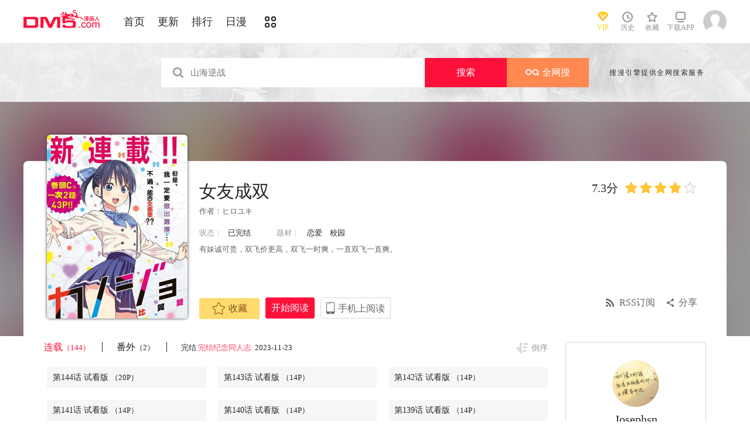

--- FILE ---
content_type: text/html; charset=utf-8
request_url: https://www.dm5.com/manhua-nvyouchengshuang/
body_size: 21584
content:
<!DOCTYPE html PUBLIC "-//W3C//DTD XHTML 1.0 Transitional//EN" "http://www.w3.org/TR/xhtml1/DTD/xhtml1-transitional.dtd">
<html xmlns="http://www.w3.org/1999/xhtml">
<head>
       <meta http-equiv="Content-Type" content="text/html; charset=utf-8" />
	<title>女友成双漫画_完结纪念同人志已完结_女友成堆在线漫画_动漫屋</title>
	<meta content="动漫屋提供女友成双漫画完结纪念同人志在线阅读和第一时间更新，同时也提供女友成双完结纪念同人志 情报、图透等信息，动漫屋是一个综合的女友成双在线漫画阅读网站，女友成双漫画在不同地区的译名还有：女友成堆。女友成双漫画简介：有妹诚可贵，双飞价更高，双飞一时爽，一直双飞一直爽... " name="Description" />
    <meta content="女友成双漫画,女友成双完结纪念同人志,女友成双在线漫画" name="keywords" />
	<meta content="动漫屋:好漫画,为看漫画的人而生、dm5.com" name="Author" />
    <!--[if lt IE 9]>
            <script src="https://css122us.cdndm5.com/v202508200911/dm5/js/html5shiv.min.js"></script>
    <script src="https://css122us.cdndm5.com/v202508200911/dm5/js/respond.min.js"></script>
    <![endif]-->
    <link rel="stylesheet" href="https://css122us.cdndm5.com/v202508200911/dm5/css/style.css">
    <link rel="stylesheet" href="https://css122us.cdndm5.com/v202508200911/dm5/css/userinfo-vendor.css">
    <link rel="stylesheet" href="https://css122us.cdndm5.com/v202508200911/dm5/css/dm5_style.css" />
    <link rel="stylesheet" href="https://css122us.cdndm5.com/v202508200911/dm5/css/account.css" />
    <link rel="shortcut icon" href="https://css122us.cdndm5.com/v202508200911/dm5/images/dm5.ico" />
    <script src="https://css122us.cdndm5.com/v202508200911/dm5/js/vendor.js"></script>
    <script src="https://css122us.cdndm5.com/v202508200911/dm5/js/search.js"></script>
    <script src="https://css122us.cdndm5.com/v202508200911/dm5/js/login.js"></script>
    <script src="https://css122us.cdndm5.com/v202508200911/dm5/js/scripts.js"></script>
    <script src="https://css122us.cdndm5.com/v202508200911/dm5/js/jquery.cookie.js"></script>
    <script src="https://css122us.cdndm5.com/v202508200911/dm5/js/comics-dm5v3.js"></script>
    <script src="https://css122us.cdndm5.com/v202508200911/dm5/js/comm.js"></script>
    <script type="text/javascript">
        var isVip = false;        var isSupportPhoneRegister = false;    </script>
</head>
<body class="white">
    <!-- 页面头部 -->
    <header  class="header container-fluid ">
        <div class="container">
            <!-- 左侧logo -->
            <a href="/">
                <img class="header-logo" src="https://css122us.cdndm5.com/v202508200911/dm5/images/header-logo.png" />
            </a>
            <!-- 左侧菜单标题 -->
            <ul class="header-title">
                <li><a href="/" >首页</a></li>
                <li><a href="/manhua-new/" >更新</a></li>
                <li><a href="/manhua-rank/" >排行</a></li>
                <li><a href="/manhua-jp/"  >日漫</a></li>
                <li><a href="/manhua-list/" ><i class="icon icon-cat" style="font-size:19px;vertical-align: sub;"></i></a></li>
            </ul>
            <!-- 搜索栏 -->
            <div class="header-search">
                <!--<input id="txtKeywords" type="text" placeholder="山海逆战" data-default="山海逆战" >
                <div class="header-search-list" style="display: none">
                </div>
                <a id="btnSearch" href="javascript:newsearch();">搜索</a>-->
            </div>
            <!-- 右侧菜单选项 -->
            <ul class="header-bar" >
                <li class="vip">
                    <a href="/vipindex/" >
                        <div class="header-vip"></div>
                        <p>VIP</p>
                    </a>
                </li>
                <li class="hover">
                    <a href="/comichistory/" data-isload="0" onmouseover="getreadhistorys(this)"target="_blank">
                        <i class="icon icon-clock"></i>
                        <p>历史</p>
                    </a>
                    <div class="hover-list">
                        <div class="block">
                            <p class="title">我看过的<a href="javascript:removereads(0);">清除记录</a></p>
                            <p class="login-title">登录后可同步云端阅读历史<a href="/login/" class="red">点击登录</a></p>
                            <ul>
                            </ul>
                            <a href="/comichistory/" class="bottom">全部历史(0)</a>
                        </div>
                        <div class="block">
                            <img src="https://css122us.cdndm5.com/v202508200911/dm5/images/readhistory-empty.png" />
                        </div>
                    </div>
                </li>
                <li class="hover">
                    <a href="/bookmarker/" data-isload="0" target="_blank">
                        <i class="icon icon-fav"></i>
                        <p>收藏</p>
                        <span class="red-sign"></span>
                    </a>
                </li>
                <li class="download">
                    <a href="/download/">
                        <i class="icon icon-down"></i>
                        <p>下载APP</p>
                    </a>
                </li>
            </ul>
            <!-- 登录头像 -->
            <div class="header_login hover">
                <a href="javascript:void(0);" class="js_header_login_btn">
                <img data-isload="0" class="header-avatar" src="https://css122us.cdndm5.com/dm5/images/mrtx.gif" ></a>
            </div>
        </div>
    </header>
    <div style="position: fixed;height: 100%;width: 100%;left: 0;top: 0;background-color: rgba(0,0,0,0.5);z-index:9999999999;display: none;" id="lb-win">
        <div class="lb-win-con" style="position:absolute;width: 100%;height: 100%;top: 0;left: 0;">
            <img src="https://css122us.cdndm5.com/v202508200911/dm5/images/dm5_gift.png" style="position: absolute;width: 100%;bottom: 0;left: 0;" onerror="$('#lb-win').hide();$('body').css('overflow', 'auto');" />
            <a href="javascript:void(0);" onclick="$('#lb-win').hide();$('body').css('overflow', 'auto');"><img src="https://css122us.cdndm5.com/v202508200911/dm5/images/top-lb-cross-pc.png" style="position: absolute;width: 3%;bottom: 0;right: 8.4%;margin-bottom: 36.2%;" /></a>
        </div>
    </div>
    <script type="text/javascript">
        function resizeLbWin(w, h){            if(window.innerHeight/window.innerWidth<h/w){                $('.lb-win-con').css('width', w*window.innerHeight/h + 'px');                $('.lb-win-con').css('left', (window.innerWidth-w*window.innerHeight/h)/2 + 'px');            }            else{                $('.lb-win-con').css('width', '100%');                $('.lb-win-con').css('left', '0px');            }        }        resizeLbWin(1440, 600);        $(window).resize(function(){            resizeLbWin(1440, 600);        });    </script>
    <div class="new-search-banner">
        <div class="container">
            <div class="new-search-input-form">
                <input id="txtKeywords" type="search" placeholder="山海逆战" data-default="山海逆战" value="" autocomplete="off" />
                <a id="btnSearch" class="new-search-input-form-btn-1" href="/search?title=山海逆战&language=1" target="_search" title="搜索">搜索</a>
                <a id="btnSoman" class="new-search-input-form-btn-2" href="https://www.hisoman.com/search.html?keyword=山海逆战" target="soman"><img src="https://css122us.cdndm5.com/v202508200911/dm5/images/soman.png" class="new-search-btn-logo" title="全网搜" />全网搜</a>
                <div class="new-search-list" style="display:none;">
                </div>
            </div>
            <p class="new-search-font">搜漫引擎提供全网搜索服务</p>
        </div>
    </div>
<link rel="stylesheet" href="https://css122us.cdndm5.com/v202508200911/dm5/css/share.css">
<link rel="stylesheet" href="https://css122us.cdndm5.com/v202508200911/dm5/css/jquery-ui-1.7.3.custom.css">
<script src="https://css122us.cdndm5.com/v202508200911/dm5/js/newyb.js"></script>
<script src="https://css122us.cdndm5.com/v202508200911/dm5/js/post.js" type="text/javascript"></script>
<script src="https://css122us.cdndm5.com/v202508200911/dm5/js/mh-detail.js"></script>
<script src="https://css122us.cdndm5.com/v202508200911/dm5/js/showcomic.js"></script>
<script type="text/javascript">
        var DM5_COMIC_TEMPLATE=1;        var DM5_COMIC_SORT=2;        var DM5_COMIC_MID=58005;        var DM5_COMIC_MNAME="女友成双";        var DM5_COMIC_URL="/manhua-nvyouchengshuang/";        var DM5_USERID=0;        var COMIC_MID=58005;        var DM5_PAGETYPE = 4;        var DM5_PAGEINDEX = 1;        var DM5_PAGEPCOUNT = 849;        var DM5_POSTCOUNT=8483;        var DM5_LOADINGIMAGE='https://css122us.cdndm5.com/v202508200911/dm5/images/loading.gif';</script>
<style type="text/css">
    .index-right-float.bottom{bottom: 150px;margin-left: -670px;}</style>
<div class="">
    <section class="banner_detail">
        <div class="banner_border_bg">
            <img class="banner_detail_bg" src="https://mhfm6us.cdndm5.com/59/58005/20200304162750_180x240_22.jpg" style="width: 100%;height:auto;filter: progid:DXImageTransform.Microsoft.Blur(PixelRadius=60, MakeShadow=false);">
        </div>
        <div class="banner_detail_form">
            <div class="cover">
                <img src="https://mhfm5us.cdndm5.com/59/58005/20200304162750_450x600_94.jpg">
            </div>
            <div class="info">
                <p class="title">
                    女友成双                        <span class="right">
                            <span class="score">7.3分</span>
                            <span class="star active"></span>
                            <span class="star active"></span>
                            <span class="star active"></span>
                            <span class="star active"></span>
                            <span class="star"></span>
                        </span>
                </p>
                <p class="subtitle">作者：<a href="/search?title=<%htmlurlencode(ヒロユキ)%>&language=1&f=2">ヒロユキ</a> </p>
                <p class="tip">
                    <span class="block">状态：<span>已完结</span></span>
                    <span class="block">
                        题材：                        <a href="/manhua-aiqing/"><span>恋爱</span></a>
                        <a href="/manhua-xiaoyuan/"><span>校园</span></a>
                    </span>
                </p>
                <p class="content" style="position: relative;overflow : hidden;text-overflow: ellipsis;display: -webkit-box;-webkit-box-orient: vertical;">有妹诚可贵，双飞价更高，双飞一时爽，一直双飞一直爽。</p>
                <div class="bottom" style="position: absolute;width: 850px;bottom: 30px;">
                    <a href="javascript:void(0);" onclick="SetBookmarker(0,DM5_COMIC_MID,0,DM5_USERID)" class="btn-1 btn_collection" id="btn_collection58005" mid="58005"><i class="icon icon-fav2"></i>收藏</a>
                    <a href="/m979062/" title="开坑人物设定图" class="btn-2">开始阅读</a>                    <a href="#" class="btn-3">
                        手机上阅读                        <span class="code" style="height: auto;padding-bottom: 10px;">
                            <img src="https://css122us.cdndm5.com/v202508200911/dm5/images/down-qrcode-2.png">
                            <p>扫码在手机上阅读</p>
                        </span>
                    </a>
                    <a id="share" href="javascript:void(0);" class="btn-4" onclick="$('#shareForm').toggle();">分享</a>
                    <a href="/rss-nvyouchengshuang/" class="btn-5">RSS订阅</a>
                    <span id="shareForm" class="shareDetail">
                        <a href="http://service.weibo.com/share/share.php?url=http%3a%2f%2fwww.dm5.com%2fmanhua-nvyouchengshuang%2f&title=%e5%a5%b3%e5%8f%8b%e6%88%90%e5%8f%8c|%e6%9c%89%e5%a6%b9%e8%af%9a%e5%8f%af%e8%b4%b5%ef%bc%8c%e5%8f%8c%e9%a3%9e%e4%bb%b7%e6%9b%b4%e9%ab%98%ef%bc%8c%e5%8f%8c%e9%a3%9e%e4%b8%80%e6%97%b6%e7%88%bd%ef%bc%8c%e4%b8%80%e7%9b%b4...&pic=https://mhfm6us.cdndm5.com/59/58005/20200304162750_180x240_22.jpg" target="_blank"><img src="http://css122us.cdndm5.com/v202508200911/dm5/images/new/detail_share_1.png" alt="微博"></a>
                        <a href="javascript:void(0);" onclick="$('.weixin_div').show();$('.mask').show();"><img src="http://css122us.cdndm5.com/v202508200911/dm5/images/new/detail_share_2.png" alt="微信"></a>
                        <a href="http://connect.qq.com/widget/shareqq/index.html?url=http%3a%2f%2fwww.dm5.com%2fmanhua-nvyouchengshuang%2f&title=%e5%a5%b3%e5%8f%8b%e6%88%90%e5%8f%8c&summary=%e6%9c%89%e5%a6%b9%e8%af%9a%e5%8f%af%e8%b4%b5%ef%bc%8c%e5%8f%8c%e9%a3%9e%e4%bb%b7%e6%9b%b4%e9%ab%98%ef%bc%8c%e5%8f%8c%e9%a3%9e%e4%b8%80%e6%97%b6%e7%88%bd%ef%bc%8c%e4%b8%80%e7%9b%b4...&pics=https://mhfm6us.cdndm5.com/59/58005/20200304162750_180x240_22.jpg" target="_blank"><img src="http://css122us.cdndm5.com/v202508200911/dm5/images/new/detail_share_3.png" alt="QQ"></a>
                        <a href="http://www.douban.com/recommend/?url=http%3a%2f%2fwww.dm5.com%2fmanhua-nvyouchengshuang%2f&title=%e5%a5%b3%e5%8f%8b%e6%88%90%e5%8f%8c" target="_blank"><img src="http://css122us.cdndm5.com/v202508200911/dm5/images/new/detail_share_4.png" alt="豆瓣"></a>
                        <span></span>
                        <em></em>
                    </span>
                </div>
            </div>
            <div style="clear: both;"></div>
        </div>
    </section>
</div>
<div class="view-comment" style="position:relative;">
    <div class="container">
        <div class="view-comment-sub">
                        <div class="avatar-bar">
                            <img class="avatar" src="https://manhua1028avatar40.cdndm5.com/userfile/3/avatars/2020/1/20/616603/1/43c1983a4f4d4318a659d8baf37d4439_tmb_64x64.jpg" alt="">
                            <p class="title">Josephsn</p>
                            <p class="subtitle"></p>
                            <p class="tip" style="padding-bottom:50px;padding-top:10px;">发布数：<span class="red">176</span></p>
                        </div>
                    <div class="sub-manga">
                        <div class="top">热门漫画<span class="select"><a href="javascript:void(0);" onmouseover="$('.sub-manga .top a').removeClass('active');$(this).addClass('active');$('#sub-manga-2').hide();$('#sub-manga-1').show();" class="active">周</a><a href="javascript:void(0);" onmouseover="$('.sub-manga .top a').removeClass('active');$(this).addClass('active');$('#sub-manga-1').hide();$('#sub-manga-2').show();">月</a></span></div>
                        <ul class="list" id="sub-manga-1">
                            <li>
                                <div class="cover">
                                    <a href="/manhua-zaidixiachengchadianbeixinrendehuobanshadiao-quekaoenhui-moxianzhuaidan-huodele-lv-9999-dehuobanmen-/" title="在地下城差點被信任的伙伴殺掉，卻靠恩惠「無限轉蛋」獲得了Lv9999的伙伴們，於是向前隊友和世界復仇&對他們說「死好」!"><img src="https://mhfm8us.cdndm5.com/75/74167/20211218103817_130x174_18.jpg"></a>
                                </div>
                                <div class="info">
                                    <p class="title"><a href="/manhua-zaidixiachengchadianbeixinrendehuobanshadiao-quekaoenhui-moxianzhuaidan-huodele-lv-9999-dehuobanmen-/" title="在地下城差點被信任的伙伴殺掉，卻靠恩惠「無限轉蛋」獲得了Lv9999的伙伴們，於是向前隊友和世界復仇&對他們說「死好」!">在地下城差點被信任的伙伴殺掉，卻靠恩惠「無限轉蛋」獲得了Lv9999的伙伴們，於是向前隊友和世界復仇&對他們說「死好」!</a></p>
                                    <p class="subtitle-new">
                                        在地下城差點被信任的伙伴...                                    </p>
                                    <p class="tip">
                                        <span>评分:</span><span class="mh-star-line star-4"></span>
                                    </p>
                                </div>
                            </li>
                            <li>
                                <div class="cover">
                                    <a href="/manhua-anxianlingzhudeyukuailingdifangwei-yishengchanximoshujiangwumingxiaocundazaochengzuiqiangyaosaidushi/" title="安闲领主的愉快领地防卫～以生产系魔术将无名小村打造成最强要塞都市～"><img src="https://mhfm1us.cdndm5.com/83/82555/20221116001129_130x174_12.jpg"></a>
                                </div>
                                <div class="info">
                                    <p class="title"><a href="/manhua-anxianlingzhudeyukuailingdifangwei-yishengchanximoshujiangwumingxiaocundazaochengzuiqiangyaosaidushi/" title="安闲领主的愉快领地防卫～以生产系魔术将无名小村打造成最强要塞都市～">安闲领主的愉快领地防卫～以生产系魔术将无名小村打造成最强要塞都市～</a></p>
                                    <p class="subtitle-new">
                                        一个普通上班族转生成贵族...                                    </p>
                                    <p class="tip">
                                        <span>评分:</span><span class="mh-star-line star-4"></span>
                                    </p>
                                </div>
                            </li>
                            <li>
                                <div class="cover">
                                    <a href="/manhua-xianzaiduowenjunshinayimian/" title="现在多闻君是哪一面"><img src="https://mhfm7us.cdndm5.com/71/70948/20210807110907_130x174_14.jpg"></a>
                                </div>
                                <div class="info">
                                    <p class="title"><a href="/manhua-xianzaiduowenjunshinayimian/" title="现在多闻君是哪一面">现在多闻君是哪一面</a></p>
                                    <p class="subtitle-new">
                                        关于我为了存钱供奉本命而...                                    </p>
                                    <p class="tip">
                                        <span>评分:</span><span class="mh-star-line star-4"></span>
                                    </p>
                                </div>
                            </li>
                            <li>
                                <div class="cover">
                                    <a href="/manhua-zhoushuhuizhan/" title="咒术回战"><img src="https://mhfm5us.cdndm5.com/42/41957/20190701151032_130x174_11.jpg"></a>
                                </div>
                                <div class="info">
                                    <p class="title"><a href="/manhua-zhoushuhuizhan/" title="咒术回战">咒术回战</a></p>
                                    <p class="subtitle-new">
                                        漫画《咒术回战》是由新锐...                                    </p>
                                    <p class="tip">
                                        <span>评分:</span><span class="mh-star-line star-4"></span>
                                    </p>
                                </div>
                            </li>
                            <li>
                                <div class="cover">
                                    <a href="/manhua-haizeiwang-onepiece/" title="海贼王"><img src="https://mhfm7us.cdndm5.com/1/432/20190719155618_130x174_12.jpeg"></a>
                                </div>
                                <div class="info">
                                    <p class="title"><a href="/manhua-haizeiwang-onepiece/" title="海贼王">海贼王</a></p>
                                    <p class="subtitle-new">
                                        相传22年前，在一个童话般...                                    </p>
                                    <p class="tip">
                                        <span>评分:</span><span class="mh-star-line star-5"></span>
                                    </p>
                                </div>
                            </li>
                            <li>
                                <div class="cover">
                                    <a href="/manhua-yiquanchaoren/" title="一拳超人"><img src="https://mhfm8us.cdndm5.com/11/10684/20180919203310_130x174_15.jpg"></a>
                                </div>
                                <div class="info">
                                    <p class="title"><a href="/manhua-yiquanchaoren/" title="一拳超人">一拳超人</a></p>
                                    <p class="subtitle-new">
                                        主人公埼玉原本是一名整日...                                    </p>
                                    <p class="tip">
                                        <span>评分:</span><span class="mh-star-line star-5"></span>
                                    </p>
                                </div>
                            </li>
                            <li>
                                <div class="cover">
                                    <a href="/manhua-diyumoshi-xihuansutongyouxidewanjiazaifeishedingyishijiewushuang/" title="地狱模式～喜欢速通游戏的玩家在废设定异世界无双"><img src="https://mhfm4us.cdndm5.com/64/63613/20240304230159_130x174_14.jpg"></a>
                                </div>
                                <div class="info">
                                    <p class="title"><a href="/manhua-diyumoshi-xihuansutongyouxidewanjiazaifeishedingyishijiewushuang/" title="地狱模式～喜欢速通游戏的玩家在废设定异世界无双">地狱模式～喜欢速通游戏的玩家在废设定异世界无双</a></p>
                                    <p class="subtitle-new">
                                        日本小说网站「成为小说家...                                    </p>
                                    <p class="tip">
                                        <span>评分:</span><span class="mh-star-line star-4"></span>
                                    </p>
                                </div>
                            </li>
                            <li>
                                <div class="cover">
                                    <a href="/manhua-moqizhizhudedizi/" title="魔器之主的弟子"><img src="https://mhfm1us.cdndm5.com/93/92839/20251106115533_130x174_10.jpg"></a>
                                </div>
                                <div class="info">
                                    <p class="title"><a href="/manhua-moqizhizhudedizi/" title="魔器之主的弟子">魔器之主的弟子</a></p>
                                    <p class="subtitle-new">
                                        幼时被魔术师所救的佣兵少...                                    </p>
                                    <p class="tip">
                                        <span>评分:</span><span class="mh-star-line star-3"></span>
                                    </p>
                                </div>
                            </li>
                            <li>
                                <div class="cover">
                                    <a href="/manhua-huaxunlinran/" title="花薰凛然"><img src="https://mhfm3us.cdndm5.com/74/73225/20211106141801_130x174_9.jpg"></a>
                                </div>
                                <div class="info">
                                    <p class="title"><a href="/manhua-huaxunlinran/" title="花薰凛然">花薰凛然</a></p>
                                    <p class="subtitle-new">
                                        在某个地方，有两个相邻的...                                    </p>
                                    <p class="tip">
                                        <span>评分:</span><span class="mh-star-line star-4"></span>
                                    </p>
                                </div>
                            </li>
                            <li>
                                <div class="cover">
                                    <a href="/manhua-wangzhetianxia/" title="王者天下"><img src="https://mhfm4us.cdndm5.com/7/6746/20190222150526_130x174_15.jpg"></a>
                                </div>
                                <div class="info">
                                    <p class="title"><a href="/manhua-wangzhetianxia/" title="王者天下">王者天下</a></p>
                                    <p class="subtitle-new">
                                        王者天下漫画 ，王者天下漫...                                    </p>
                                    <p class="tip">
                                        <span>评分:</span><span class="mh-star-line star-5"></span>
                                    </p>
                                </div>
                            </li>
                        </ul>
                        <ul class="list" id="sub-manga-2" style="display:none;">
                            <li>
                                <div class="cover">
                                    <a href="/manhua-zaidixiachengchadianbeixinrendehuobanshadiao-quekaoenhui-moxianzhuaidan-huodele-lv-9999-dehuobanmen-/" title="在地下城差點被信任的伙伴殺掉，卻靠恩惠「無限轉蛋」獲得了Lv9999的伙伴們，於是向前隊友和世界復仇&對他們說「死好」!"><img src="https://mhfm8us.cdndm5.com/75/74167/20211218103817_130x174_18.jpg"></a>
                                </div>
                                <div class="info">
                                    <p class="title"><a href="/manhua-zaidixiachengchadianbeixinrendehuobanshadiao-quekaoenhui-moxianzhuaidan-huodele-lv-9999-dehuobanmen-/" title="在地下城差點被信任的伙伴殺掉，卻靠恩惠「無限轉蛋」獲得了Lv9999的伙伴們，於是向前隊友和世界復仇&對他們說「死好」!">在地下城差點被信任的伙伴殺掉，卻靠恩惠「無限轉蛋」獲得了Lv9999的伙伴們，於是向前隊友和世界復仇&對他們說「死好」!</a></p>
                                    <p class="subtitle-new">
                                        在地下城差點被信任的伙伴...                                    </p>
                                    <p class="tip">
                                        <span>评分:</span><span class="mh-star-line star-4"></span>
                                    </p>
                                </div>
                            </li>
                            <li>
                                <div class="cover">
                                    <a href="/manhua-xianzaiduowenjunshinayimian/" title="现在多闻君是哪一面"><img src="https://mhfm7us.cdndm5.com/71/70948/20210807110907_130x174_14.jpg"></a>
                                </div>
                                <div class="info">
                                    <p class="title"><a href="/manhua-xianzaiduowenjunshinayimian/" title="现在多闻君是哪一面">现在多闻君是哪一面</a></p>
                                    <p class="subtitle-new">
                                        关于我为了存钱供奉本命而...                                    </p>
                                    <p class="tip">
                                        <span>评分:</span><span class="mh-star-line star-4"></span>
                                    </p>
                                </div>
                            </li>
                            <li>
                                <div class="cover">
                                    <a href="/manhua-moqizhizhudedizi/" title="魔器之主的弟子"><img src="https://mhfm1us.cdndm5.com/93/92839/20251106115533_130x174_10.jpg"></a>
                                </div>
                                <div class="info">
                                    <p class="title"><a href="/manhua-moqizhizhudedizi/" title="魔器之主的弟子">魔器之主的弟子</a></p>
                                    <p class="subtitle-new">
                                        幼时被魔术师所救的佣兵少...                                    </p>
                                    <p class="tip">
                                        <span>评分:</span><span class="mh-star-line star-3"></span>
                                    </p>
                                </div>
                            </li>
                            <li>
                                <div class="cover">
                                    <a href="/manhua-yiquanchaoren/" title="一拳超人"><img src="https://mhfm8us.cdndm5.com/11/10684/20180919203310_130x174_15.jpg"></a>
                                </div>
                                <div class="info">
                                    <p class="title"><a href="/manhua-yiquanchaoren/" title="一拳超人">一拳超人</a></p>
                                    <p class="subtitle-new">
                                        主人公埼玉原本是一名整日...                                    </p>
                                    <p class="tip">
                                        <span>评分:</span><span class="mh-star-line star-5"></span>
                                    </p>
                                </div>
                            </li>
                            <li>
                                <div class="cover">
                                    <a href="/manhua-haizeiwang-onepiece/" title="海贼王"><img src="https://mhfm7us.cdndm5.com/1/432/20190719155618_130x174_12.jpeg"></a>
                                </div>
                                <div class="info">
                                    <p class="title"><a href="/manhua-haizeiwang-onepiece/" title="海贼王">海贼王</a></p>
                                    <p class="subtitle-new">
                                        相传22年前，在一个童话般...                                    </p>
                                    <p class="tip">
                                        <span>评分:</span><span class="mh-star-line star-5"></span>
                                    </p>
                                </div>
                            </li>
                            <li>
                                <div class="cover">
                                    <a href="/manhua-wangzhetianxia/" title="王者天下"><img src="https://mhfm4us.cdndm5.com/7/6746/20190222150526_130x174_15.jpg"></a>
                                </div>
                                <div class="info">
                                    <p class="title"><a href="/manhua-wangzhetianxia/" title="王者天下">王者天下</a></p>
                                    <p class="subtitle-new">
                                        王者天下漫画 ，王者天下漫...                                    </p>
                                    <p class="tip">
                                        <span>评分:</span><span class="mh-star-line star-5"></span>
                                    </p>
                                </div>
                            </li>
                            <li>
                                <div class="cover">
                                    <a href="/manhua-diyumoshi-xihuansutongyouxidewanjiazaifeishedingyishijiewushuang/" title="地狱模式～喜欢速通游戏的玩家在废设定异世界无双"><img src="https://mhfm4us.cdndm5.com/64/63613/20240304230159_130x174_14.jpg"></a>
                                </div>
                                <div class="info">
                                    <p class="title"><a href="/manhua-diyumoshi-xihuansutongyouxidewanjiazaifeishedingyishijiewushuang/" title="地狱模式～喜欢速通游戏的玩家在废设定异世界无双">地狱模式～喜欢速通游戏的玩家在废设定异世界无双</a></p>
                                    <p class="subtitle-new">
                                        日本小说网站「成为小说家...                                    </p>
                                    <p class="tip">
                                        <span>评分:</span><span class="mh-star-line star-4"></span>
                                    </p>
                                </div>
                            </li>
                            <li>
                                <div class="cover">
                                    <a href="/manhua-huaxunlinran/" title="花薰凛然"><img src="https://mhfm3us.cdndm5.com/74/73225/20211106141801_130x174_9.jpg"></a>
                                </div>
                                <div class="info">
                                    <p class="title"><a href="/manhua-huaxunlinran/" title="花薰凛然">花薰凛然</a></p>
                                    <p class="subtitle-new">
                                        在某个地方，有两个相邻的...                                    </p>
                                    <p class="tip">
                                        <span>评分:</span><span class="mh-star-line star-4"></span>
                                    </p>
                                </div>
                            </li>
                            <li>
                                <div class="cover">
                                    <a href="/manhua-dianjuren/" title="电锯人"><img src="https://mhfm9us.cdndm5.com/47/46568/20190708225456_130x174_11.jpg"></a>
                                </div>
                                <div class="info">
                                    <p class="title"><a href="/manhua-dianjuren/" title="电锯人">电锯人</a></p>
                                    <p class="subtitle-new">
                                        电锯人漫画 ，炎拳作者登陆...                                    </p>
                                    <p class="tip">
                                        <span>评分:</span><span class="mh-star-line star-4"></span>
                                    </p>
                                </div>
                            </li>
                            <li>
                                <div class="cover">
                                    <a href="/manhua-anxianlingzhudeyukuailingdifangwei-yishengchanximoshujiangwumingxiaocundazaochengzuiqiangyaosaidushi/" title="安闲领主的愉快领地防卫～以生产系魔术将无名小村打造成最强要塞都市～"><img src="https://mhfm1us.cdndm5.com/83/82555/20221116001129_130x174_12.jpg"></a>
                                </div>
                                <div class="info">
                                    <p class="title"><a href="/manhua-anxianlingzhudeyukuailingdifangwei-yishengchanximoshujiangwumingxiaocundazaochengzuiqiangyaosaidushi/" title="安闲领主的愉快领地防卫～以生产系魔术将无名小村打造成最强要塞都市～">安闲领主的愉快领地防卫～以生产系魔术将无名小村打造成最强要塞都市～</a></p>
                                    <p class="subtitle-new">
                                        一个普通上班族转生成贵族...                                    </p>
                                    <p class="tip">
                                        <span>评分:</span><span class="mh-star-line star-4"></span>
                                    </p>
                                </div>
                            </li>
                        </ul>
                    </div>
                    <div class="sub-manga">
                        <div class="top">最近更新</div>
                        <ul class="list">
                            <li>
                                <div class="cover">
                                    <a href="/manhua-beidifangdalaodingshanghou/" title="被敌方大佬盯上後"><img src="https://mhfm6us.cdndm5.com/93/92751/20251028221827_180x240_13.jpg"></a>
                                </div>
                                <div class="info">
                                    <p class="title"><a href="/manhua-beidifangdalaodingshanghou/" title="被敌方大佬盯上後">被敌方大佬盯上後</a></p>
                                    <p class="subtitle-new">
                                        贫穷且普通的大学生姜成云...                                    </p>
                                    <p class="tip">
                                        <span>评分:</span><span class="mh-star-line star-2"></span>
                                    </p>
                                </div>
                            </li>
                            <li>
                                <div class="cover">
                                    <a href="/manhua-guanyujiandenajianshi/" title="关于件的那件事"><img src="https://mhfm5us.cdndm5.com/95/94394/20260120000759_180x240_20.jpg"></a>
                                </div>
                                <div class="info">
                                    <p class="title"><a href="/manhua-guanyujiandenajianshi/" title="关于件的那件事">关于件的那件事</a></p>
                                    <p class="subtitle-new">
                                        件——拥有预言之力的半人...                                    </p>
                                    <p class="tip">
                                        <span>评分:</span><span class="mh-star-line star-1"></span>
                                    </p>
                                </div>
                            </li>
                            <li>
                                <div class="cover">
                                    <a href="/manhua-chongshengzhidushixiuxian1/" title="重生之都市修仙"><img src="https://mhfm3us.cdndm5.com/85/84906/20231213145740_180x240_30.jpg"></a>
                                </div>
                                <div class="info">
                                    <p class="title"><a href="/manhua-chongshengzhidushixiuxian1/" title="重生之都市修仙">重生之都市修仙</a></p>
                                    <p class="subtitle-new">
                                        《重生之都市修仙》漫画版...                                    </p>
                                    <p class="tip">
                                        <span>评分:</span><span class="mh-star-line star-3"></span>
                                    </p>
                                </div>
                            </li>
                            <li>
                                <div class="cover">
                                    <a href="/manhua-zhizhuxiadejiujichoudi/" title="蜘蛛侠的究极仇敌"><img src="https://mhfm9us.cdndm5.com/15/14641/20181105170338_180x240_18.jpg"></a>
                                </div>
                                <div class="info">
                                    <p class="title"><a href="/manhua-zhizhuxiadejiujichoudi/" title="蜘蛛侠的究极仇敌">蜘蛛侠的究极仇敌</a></p>
                                    <p class="subtitle-new">
                                        蜘蛛侠的究极仇敌漫画 ，回...                                    </p>
                                    <p class="tip">
                                        <span>评分:</span><span class="mh-star-line star-3"></span>
                                    </p>
                                </div>
                            </li>
                            <li>
                                <div class="cover">
                                    <a href="/manhua-manweiqishi-chengfazhe/" title="漫威骑士：惩罚者"><img src="https://mhfm2us.cdndm5.com/93/92623/20251021105156_180x240_18.jpg"></a>
                                </div>
                                <div class="info">
                                    <p class="title"><a href="/manhua-manweiqishi-chengfazhe/" title="漫威骑士：惩罚者">漫威骑士：惩罚者</a></p>
                                    <p class="subtitle-new">
                                        惩罚者虽已年迈，但他对抗...                                    </p>
                                    <p class="tip">
                                        <span>评分:</span><span class="mh-star-line star-2"></span>
                                    </p>
                                </div>
                            </li>
                            <li>
                                <div class="cover">
                                    <a href="/manhua-xiangguodexiakeshang-shoujinnvedaidediaoxiangshijiangyuzaodaolengyudehuangzixieshouduoqutianxia/" title="香国的下克上~受尽虐待的调香师将与遭到冷遇的皇子携手夺取天下?"><img src="https://mhfm4us.cdndm5.com/91/90877/20250622091704_180x240_17.jpg"></a>
                                </div>
                                <div class="info">
                                    <p class="title"><a href="/manhua-xiangguodexiakeshang-shoujinnvedaidediaoxiangshijiangyuzaodaolengyudehuangzixieshouduoqutianxia/" title="香国的下克上~受尽虐待的调香师将与遭到冷遇的皇子携手夺取天下?">香国的下克上~受尽虐待的调香师将与遭到冷遇的皇子携手夺取天下?</a></p>
                                    <p class="subtitle-new">
                                        身怀稀世才能的调香师少女...                                    </p>
                                    <p class="tip">
                                        <span>评分:</span><span class="mh-star-line star-2"></span>
                                    </p>
                                </div>
                            </li>
                            <li>
                                <div class="cover">
                                    <a href="/manhua-hougongjichenglu/" title="後宫继承录"><img src="https://mhfm8us.cdndm5.com/91/90678/20250610101953_180x240_15.jpg"></a>
                                </div>
                                <div class="info">
                                    <p class="title"><a href="/manhua-hougongjichenglu/" title="後宫继承录">後宫继承录</a></p>
                                    <p class="subtitle-new">
                                        日吉善吉是个被上司欺压、...                                    </p>
                                    <p class="tip">
                                        <span>评分:</span><span class="mh-star-line star-3"></span>
                                    </p>
                                </div>
                            </li>
                        </ul>
                    </div>
                       <a href="/uploadmianze/"><img src="https://css122us.cdndm5.com/v202508200911/dm5/images/upload-btn.png" style="margin-top:10px;" /></a>
        </div>
        <div class="left-bar">
                <div id="tempc">
                    <div class="detail-list-title">
                        <a href="javascript:void(0);" onclick="titleSelect(this, 'detail-list-select', 'detail-list-select-1');" class="block active">连载<span>（144）</span></a>
                        <a href="javascript:void(0);" onclick="titleSelect(this, 'detail-list-select', 'detail-list-select-3');" class="block ">番外<span>（2）</span></a>
                        <span class="s">完结<span>&nbsp;<a href="/m1466913/" title="完结纪念同人志" style="color:#ff3f60;" target="_blank">完结纪念同人志 </a>&nbsp;2023-11-23 </span></span>
                        <a href="javascript:void(0);" onclick="sortBtnClick(this);" class="order desc inverted">倒序</a>
                    </div>
                                <div id="chapterlistload">
                                    <ul class="view-win-list detail-list-select" id="detail-list-select-1">
                                            <li>
                                                <a href="/m1410300/" title="试看版" target="_blank" >第144话 试看版                    <span>（20P）</span>
                 </a>                                            </li>
                                            <li>
                                                <a href="/m1407885/" title="试看版" target="_blank" >第143话 试看版                    <span>（14P）</span>
                 </a>                                            </li>
                                            <li>
                                                <a href="/m1406960/" title="试看版" target="_blank" >第142话 试看版                    <span>（14P）</span>
                 </a>                                            </li>
                                            <li>
                                                <a href="/m1401360/" title="试看版" target="_blank" >第141话 试看版                    <span>（14P）</span>
                 </a>                                            </li>
                                            <li>
                                                <a href="/m1393779/" title="试看版" target="_blank" >第140话 试看版                    <span>（14P）</span>
                 </a>                                            </li>
                                            <li>
                                                <a href="/m1391479/" title="试看版" target="_blank" >第139话 试看版                    <span>（14P）</span>
                 </a>                                            </li>
                                            <li>
                                                <a href="/m1389664/" title="试看版" target="_blank" >第138话 试看版                    <span>（14P）</span>
                 </a>                                            </li>
                                            <li>
                                                <a href="/m1386726/" title="试看版" target="_blank" >第137话 试看版                    <span>（16P）</span>
                 </a>                                            </li>
                                            <li>
                                                <a href="/m1384497/" title="试看版" target="_blank" >第136话 试看版                    <span>（14P）</span>
                 </a>                                            </li>
                                            <li>
                                                <a href="/m1381513/" title="试看版" target="_blank" >第135话 试看版                    <span>（17P）</span>
                 </a>                                            </li>
                                            <li>
                                                <a href="/m1378726/" title="试看版" target="_blank" >第134话 试看版                    <span>（14P）</span>
                 </a>                                            </li>
                                            <li>
                                                <a href="/m1375627/" title="试看版" target="_blank" >第133话 试看版                    <span>（14P）</span>
                 </a>                                            </li>
                                            <li>
                                                <a href="/m1373336/" title="试看版" target="_blank" >第132话 试看版                    <span>（14P）</span>
                 </a>                                            </li>
                                            <li>
                                                <a href="/m1368304/" title="试看版" target="_blank" >第131话 试看版                    <span>（14P）</span>
                 </a>                                            </li>
                                            <li>
                                                <a href="/m1366317/" title="试看版" target="_blank" >第130话 试看版                    <span>（16P）</span>
                 </a>                                            </li>
                                            <li>
                                                <a href="/m1364232/" title="试看版" target="_blank" >第129话 试看版                    <span>（14P）</span>
                 </a>                                            </li>
                                            <li>
                                                <a href="/m1364231/" title="试看版" target="_blank" >第128话 试看版                    <span>（14P）</span>
                 </a>                                            </li>
                                            <li>
                                                <a href="/m1358448/" title="试看版" target="_blank" >第127话 试看版                    <span>（14P）</span>
                 </a>                                            </li>
                                            <li>
                                                <a href="/m1352728/" title="试看版" target="_blank" >第126话 试看版                    <span>（14P）</span>
                 </a>                                            </li>
                                            <li>
                                                <a href="/m1349240/" title="试看版" target="_blank" >第125话 试看版                    <span>（16P）</span>
                 </a>                                            </li>
                                            <li>
                                                <a href="/m1347180/" title="试看版" target="_blank" >第124话 试看版                    <span>（14P）</span>
                 </a>                                            </li>
                                        <ul style="display:none" class="chapteritem">
                                            <li>
                                                <a href="/m1344724/" title="试看版" target="_blank" >第123话 试看版                    <span>（14P）</span>
                 </a>                                            </li>
                                            <li>
                                                <a href="/m1340178/" title="试看版" target="_blank" >第122话 试看版                    <span>（14P）</span>
                 </a>                                            </li>
                                            <li>
                                                <a href="/m1335555/" title="试看版" target="_blank" >第121话 试看版                    <span>（14P）</span>
                 </a>                                            </li>
                                            <li>
                                                <a href="/m1332973/" title="试看版" target="_blank" >第120话 试看版                    <span>（14P）</span>
                 </a>                                            </li>
                                            <li>
                                                <a href="/m1330713/" title="试看版" target="_blank" >第119话 试看版                    <span>（14P）</span>
                 </a>                                            </li>
                                            <li>
                                                <a href="/m1328865/" title="试看" target="_blank" >第118话 试看                    <span>（14P）</span>
                 </a>                                            </li>
                                            <li>
                                                <a href="/m1326186/" title="试看版" target="_blank" >第117话 试看版                    <span>（17P）</span>
                 </a>                                            </li>
                                            <li>
                                                <a href="/m1323981/" title="" target="_blank" >第116话                     <span>（14P）</span>
                 </a>                                            </li>
                                            <li>
                                                <a href="/m1321461/" title="试看版" target="_blank" >第115话 试看版                    <span>（14P）</span>
                 </a>                                            </li>
                                            <li>
                                                <a href="/m1316912/" title="试看版" target="_blank" >第114话 试看版                    <span>（14P）</span>
                 </a>                                            </li>
                                            <li>
                                                <a href="/m1308410/" title="试看版" target="_blank" >第113话 试看版                    <span>（16P）</span>
                 </a>                                            </li>
                                            <li>
                                                <a href="/m1306795/" title="试看版" target="_blank" >第112话 试看版                    <span>（14P）</span>
                 </a>                                            </li>
                                            <li>
                                                <a href="/m1301768/" title="" target="_blank" >第111话                     <span>（14P）</span>
                 </a>                                            </li>
                                            <li>
                                                <a href="/m1299499/" title="" target="_blank" >第110话                     <span>（14P）</span>
                 </a>                                            </li>
                                            <li>
                                                <a href="/m1297215/" title="" target="_blank" >第109话                     <span>（14P）</span>
                 </a>                                            </li>
                                            <li>
                                                <a href="/m1293323/" title="试看版" target="_blank" >第108话 试看版                    <span>（14P）</span>
                 </a>                                            </li>
                                            <li>
                                                <a href="/m1290620/" title="试看版" target="_blank" >第107话 试看版                    <span>（18P）</span>
                 </a>                                            </li>
                                            <li>
                                                <a href="/m1287974/" title="试看版" target="_blank" >第106话 试看版                    <span>（14P）</span>
                 </a>                                            </li>
                                            <li>
                                                <a href="/m1281991/" title="试看版" target="_blank" >第105话 试看版                    <span>（14P）</span>
                 </a>                                            </li>
                                            <li>
                                                <a href="/m1279085/" title="" target="_blank" >第104话                     <span>（14P）</span>
                 </a>                                            </li>
                                            <li>
                                                <a href="/m1276319/" title="试看版" target="_blank" >第103话 试看版                    <span>（16P）</span>
                 </a>                                            </li>
                                            <li>
                                                <a href="/m1274121/" title="试看" target="_blank" >第102话 试看                    <span>（14P）</span>
                 </a>                                            </li>
                                            <li>
                                                <a href="/m1272311/" title="试看版" target="_blank" >第101话 试看版                    <span>（14P）</span>
                 </a>                                            </li>
                                            <li>
                                                <a href="/m1269771/" title="试看版" target="_blank" >第100话 试看版                    <span>（14P）</span>
                 </a>                                            </li>
                                            <li>
                                                <a href="/m1263765/" title="试看版" target="_blank" >第99话 试看版                    <span>（16P）</span>
                 </a>                                            </li>
                                            <li>
                                                <a href="/m1261375/" title="试看版" target="_blank" >第98话 试看版                    <span>（14P）</span>
                 </a>                                            </li>
                                            <li>
                                                <a href="/m1259037/" title="试看版" target="_blank" >第97话 试看版                    <span>（14P）</span>
                 </a>                                            </li>
                                            <li>
                                                <a href="/m1255272/" title="试看版" target="_blank" >第96话 试看版                    <span>（14P）</span>
                 </a>                                            </li>
                                            <li>
                                                <a href="/m1251252/" title="试看版" target="_blank" >第95话 试看版                    <span>（14P）</span>
                 </a>                                            </li>
                                            <li>
                                                <a href="/m1249052/" title="试看版" target="_blank" >第94话 试看版                    <span>（14P）</span>
                 </a>                                            </li>
                                            <li>
                                                <a href="/m1247458/" title="试看版" target="_blank" >第93话 试看版                    <span>（14P）</span>
                 </a>                                            </li>
                                            <li>
                                                <a href="/m1245044/" title="" target="_blank" >第92话                     <span>（16P）</span>
                 </a>                                            </li>
                                            <li>
                                                <a href="/m1242020/" title="试看版" target="_blank" >第91话 试看版                    <span>（14P）</span>
                 </a>                                            </li>
                                            <li>
                                                <a href="/m1242019/" title="试看版" target="_blank" >第90话 试看版                    <span>（16P）</span>
                 </a>                                            </li>
                                            <li>
                                                <a href="/m1242018/" title="试看版" target="_blank" >第89话 试看版                    <span>（16P）</span>
                 </a>                                            </li>
                                            <li>
                                                <a href="/m1242017/" title="试看版" target="_blank" >第88话 试看版                    <span>（14P）</span>
                 </a>                                            </li>
                                            <li>
                                                <a href="/m1229807/" title="试看版" target="_blank" >第87话 试看版                    <span>（14P）</span>
                 </a>                                            </li>
                                            <li>
                                                <a href="/m1226904/" title="试看版" target="_blank" >第86话 试看版                    <span>（14P）</span>
                 </a>                                            </li>
                                            <li>
                                                <a href="/m1226903/" title="试看版" target="_blank" >第85话 试看版                    <span>（14P）</span>
                 </a>                                            </li>
                                            <li>
                                                <a href="/m1223480/" title="试看版" target="_blank" >第84话 试看版                    <span>（14P）</span>
                 </a>                                            </li>
                                            <li>
                                                <a href="/m1223479/" title="试看版" target="_blank" >第83话 试看版                    <span>（18P）</span>
                 </a>                                            </li>
                                            <li>
                                                <a href="/m1212044/" title="试看版" target="_blank" >第82话 试看版                    <span>（14P）</span>
                 </a>                                            </li>
                                            <li>
                                                <a href="/m1209426/" title="试看版" target="_blank" >第81话 试看版                    <span>（18P）</span>
                 </a>                                            </li>
                                            <li>
                                                <a href="/m1209425/" title="试看版" target="_blank" >第80话 试看版                    <span>（14P）</span>
                 </a>                                            </li>
                                            <li>
                                                <a href="/m1204211/" title="试看版" target="_blank" >第79话 试看版                    <span>（14P）</span>
                 </a>                                            </li>
                                            <li>
                                                <a href="/m1204210/" title="试看版" target="_blank" >第78话 试看版                    <span>（14P）</span>
                 </a>                                            </li>
                                            <li>
                                                <a href="/m1204209/" title="试看版" target="_blank" >第77话 试看版                    <span>（14P）</span>
                 </a>                                            </li>
                                            <li>
                                                <a href="/m1204208/" title="试看版" target="_blank" >第76话 试看版                    <span>（14P）</span>
                 </a>                                            </li>
                                            <li>
                                                <a href="/m1204207/" title="试看版" target="_blank" >第75话 试看版                    <span>（16P）</span>
                 </a>                                            </li>
                                            <li>
                                                <a href="/m1204206/" title="试看版" target="_blank" >第74话 试看版                    <span>（14P）</span>
                 </a>                                            </li>
                                            <li>
                                                <a href="/m1204205/" title="试看版" target="_blank" >第73话 试看版                    <span>（14P）</span>
                 </a>                                            </li>
                                            <li>
                                                <a href="/m1184152/" title="试看版" target="_blank" >第72话 试看版                    <span>（14P）</span>
                 </a>                                            </li>
                                            <li>
                                                <a href="/m1181976/" title="" target="_blank" >第71话                     <span>（14P）</span>
                 </a>                                            </li>
                                            <li>
                                                <a href="/m1181974/" title="试看版" target="_blank" >第70话 试看版                    <span>（16P）</span>
                 </a>                                            </li>
                                            <li>
                                                <a href="/m1176325/" title="试看版" target="_blank" >第69话 试看版                    <span>（14P）</span>
                 </a>                                            </li>
                                            <li>
                                                <a href="/m1176324/" title="试看版" target="_blank" >第68话 试看版                    <span>（14P）</span>
                 </a>                                            </li>
                                            <li>
                                                <a href="/m1165817/" title="试看版" target="_blank" >第67话 试看版                    <span>（14P）</span>
                 </a>                                            </li>
                                            <li>
                                                <a href="/m1165816/" title="试看版" target="_blank" >第66话 试看版                    <span>（14P）</span>
                 </a>                                            </li>
                                            <li>
                                                <a href="/m1165815/" title="试看版" target="_blank" >第65话 试看版                    <span>（14P）</span>
                 </a>                                            </li>
                                            <li>
                                                <a href="/m1165814/" title="试看版" target="_blank" >第64话 试看版                    <span>（14P）</span>
                 </a>                                            </li>
                                            <li>
                                                <a href="/m1156594/" title="试看版" target="_blank" >第63话 试看版                    <span>（18P）</span>
                 </a>                                            </li>
                                            <li>
                                                <a href="/m1156593/" title="试看版" target="_blank" >第62话 试看版                    <span>（14P）</span>
                 </a>                                            </li>
                                            <li>
                                                <a href="/m1152150/" title="试看版" target="_blank" >第61话 试看版                    <span>（16P）</span>
                 </a>                                            </li>
                                            <li>
                                                <a href="/m1152149/" title="试看版" target="_blank" >第60话 试看版                    <span>（16P）</span>
                 </a>                                            </li>
                                            <li>
                                                <a href="/m1147134/" title="试看版" target="_blank" >第59话 试看版                    <span>（14P）</span>
                 </a>                                            </li>
                                            <li>
                                                <a href="/m1147133/" title="试看版" target="_blank" >第58话 试看版                    <span>（14P）</span>
                 </a>                                            </li>
                                            <li>
                                                <a href="/m1147132/" title="试看版" target="_blank" >第57话 试看版                    <span>（14P）</span>
                 </a>                                            </li>
                                            <li>
                                                <a href="/m1147131/" title="试看版" target="_blank" >第56话 试看版                    <span>（14P）</span>
                 </a>                                            </li>
                                            <li>
                                                <a href="/m1147130/" title="狡猾" target="_blank" >第55话 狡猾                    <span>（8P）</span>
                 </a>                                            </li>
                                            <li>
                                                <a href="/m1147129/" title="烟花和女朋友（6）" target="_blank" >第54话 烟花和女朋友（6）                    <span>（12P）</span>
                 </a>                                            </li>
                                            <li>
                                                <a href="/m1147128/" title="烟花和女朋友（5）" target="_blank" >第53话 烟花和女朋友（5）                    <span>（6P）</span>
                 </a>                                            </li>
                                            <li>
                                                <a href="/m1147127/" title="烟花和女朋友（4）" target="_blank" >第52话 烟花和女朋友（4）                    <span>（15P）</span>
                 </a>                                            </li>
                                            <li>
                                                <a href="/m1128504/" title="烟花和女朋友（3）" target="_blank" >第51话 烟花和女朋友（3）                    <span>（9P）</span>
                 </a>                                            </li>
                                            <li>
                                                <a href="/m1128503/" title="烟花和女朋友（2）" target="_blank" >第50话 烟花和女朋友（2）                    <span>（17P）</span>
                 </a>                                            </li>
                                            <li>
                                                <a href="/m1120387/" title="烟花和女朋友（1）" target="_blank" >第49话 烟花和女朋友（1）                    <span>（20P）</span>
                 </a>                                            </li>
                                            <li>
                                                <a href="/m1117650/" title="" target="_blank" >第48话                     <span>（21P）</span>
                 </a>                                            </li>
                                            <li>
                                                <a href="/m1114953/" title="欢迎光临紫乃同学" target="_blank" >第47话 欢迎光临紫乃同学                    <span>（15P）</span>
                 </a>                                            </li>
                                            <li>
                                                <a href="/m1109938/" title="难道说" target="_blank" >第46话 难道说                    <span>（18P）</span>
                 </a>                                            </li>
                                            <li>
                                                <a href="/m1107611/" title="" target="_blank" >第45话                     <span>（24P）</span>
                 </a>                                            </li>
                                            <li>
                                                <a href="/m1106538/" title="紫乃与咲" target="_blank" >第44话 紫乃与咲                    <span>（18P）</span>
                 </a>                                            </li>
                                            <li>
                                                <a href="/m1104311/" title="一起住！" target="_blank" >第43话 一起住！                    <span>（18P）</span>
                 </a>                                            </li>
                                            <li>
                                                <a href="/m1104310/" title="拜托了紫乃同学" target="_blank" >第42话 拜托了紫乃同学                    <span>（6P）</span>
                 </a>                                            </li>
                                            <li>
                                                <a href="/m1099865/" title="接着奏乐接着舞暑假要来了" target="_blank" >第41话 接着奏乐接着舞暑假要来了                    <span>（6P）</span>
                 </a>                                            </li>
                                            <li>
                                                <a href="/m1099864/" title="幸福的时间" target="_blank" >第40话 幸福的时间                    <span>（9P）</span>
                 </a>                                            </li>
                                            <li>
                                                <a href="/m1092356/" title="使用妹妹攻势" target="_blank" >第39话 使用妹妹攻势                    <span>（7P）</span>
                 </a>                                            </li>
                                            <li>
                                                <a href="/m1092355/" title="既然如此我也" target="_blank" >第38话 既然如此我也                    <span>（6P）</span>
                 </a>                                            </li>
                                            <li>
                                                <a href="/m1092354/" title="觉醒吧直也" target="_blank" >第37话 觉醒吧直也                    <span>（18P）</span>
                 </a>                                            </li>
                                            <li>
                                                <a href="/m1092353/" title="劈腿什么的绝对" target="_blank" >第36话 劈腿什么的绝对                    <span>（19P）</span>
                 </a>                                            </li>
                                            <li>
                                                <a href="/m1092352/" title="渚也是女友" target="_blank" >第35话 渚也是女友                    <span>（17P）</span>
                 </a>                                            </li>
                                            <li>
                                                <a href="/m1092351/" title="渚的心情" target="_blank" >第34话 渚的心情                    <span>（17P）</span>
                 </a>                                            </li>
                                            <li>
                                                <a href="/m1092350/" title="渚眼中的直也" target="_blank" >第33话 渚眼中的直也                    <span>（22P）</span>
                 </a>                                            </li>
                                            <li>
                                                <a href="/m1092349/" title="在温泉常有的事" target="_blank" >第32话 在温泉常有的事                    <span>（17P）</span>
                 </a>                                            </li>
                                            <li>
                                                <a href="/m1075652/" title="VS·紫乃" target="_blank" >第31话 VS·紫乃                    <span>（17P）</span>
                 </a>                                            </li>
                                            <li>
                                                <a href="/m1074205/" title="" target="_blank" >第30话                     <span>（18P）</span>
                 </a>                                            </li>
                                            <li>
                                                <a href="/m1071444/" title="" target="_blank" >第29话                     <span>（17P）</span>
                 </a>                                            </li>
                                            <li>
                                                <a href="/m1070877/" title="非日常才能做到的事" target="_blank" >第28话 非日常才能做到的事                    <span>（21P）</span>
                 </a>                                            </li>
                                            <li>
                                                <a href="/m1069172/" title="温泉的乐趣" target="_blank" >第27话 温泉的乐趣                    <span>（21P）</span>
                 </a>                                            </li>
                                            <li>
                                                <a href="/m1062505/" title="" target="_blank" >第26话                     <span>（18P）</span>
                 </a>                                            </li>
                                            <li>
                                                <a href="/m1060053/" title="" target="_blank" >第25话                     <span>（17P）</span>
                 </a>                                            </li>
                                            <li>
                                                <a href="/m1054222/" title="原形毕露的傲娇" target="_blank" >第24话 原形毕露的傲娇                    <span>（18P）</span>
                 </a>                                            </li>
                                            <li>
                                                <a href="/m1054219/" title="怎么看都是喜欢" target="_blank" >第23话 怎么看都是喜欢                    <span>（16P）</span>
                 </a>                                            </li>
                                            <li>
                                                <a href="/m1054216/" title="抱抱她" target="_blank" >第22话 抱抱她                    <span>（15P）</span>
                 </a>                                            </li>
                                            <li>
                                                <a href="/m1052950/" title="待在我身边" target="_blank" >第21话 待在我身边                    <span>（16P）</span>
                 </a>                                            </li>
                                            <li>
                                                <a href="/m1052042/" title="傲娇开启娇羞模式" target="_blank" >第20话 傲娇开启娇羞模式                    <span>（18P）</span>
                 </a>                                            </li>
                                            <li>
                                                <a href="/m1048916/" title="应做之事" target="_blank" >第19话 应做之事                    <span>（15P）</span>
                 </a>                                            </li>
                                            <li>
                                                <a href="/m1047255/" title="傲还是娇" target="_blank" >第18话 傲还是娇                    <span>（20P）</span>
                 </a>                                            </li>
                                            <li>
                                                <a href="/m1044241/" title="如果是为了你们两个" target="_blank" >第17话 如果是为了你们两个                    <span>（20P）</span>
                 </a>                                            </li>
                                            <li>
                                                <a href="/m1035276/" title="想让她回去的理由" target="_blank" >第16话 想让她回去的理由                    <span>（20P）</span>
                 </a>                                            </li>
                                            <li>
                                                <a href="/m1028368/" title="" target="_blank" >第15话                     <span>（17P）</span>
                 </a>                                            </li>
                                            <li>
                                                <a href="/m1027210/" title="女友成三！？" target="_blank" >第14话 女友成三！？                    <span>（16P）</span>
                 </a>                                            </li>
                                            <li>
                                                <a href="/m1021948/" title="" target="_blank" >第13话                     <span>（17P）</span>
                 </a>                                            </li>
                                            <li>
                                                <a href="/m1019043/" title="女友和女友" target="_blank" >第12话 女友和女友                    <span>（16P）</span>
                 </a>                                            </li>
                                            <li>
                                                <a href="/m1015213/" title="因为我是…" target="_blank" >第11话 因为我是…                    <span>（17P）</span>
                 </a>                                            </li>
                                            <li>
                                                <a href="/m1009538/" title="拜托你回来啊" target="_blank" >第10话 拜托你回来啊                    <span>（17P）</span>
                 </a>                                            </li>
                                            <li>
                                                <a href="/m1008108/" title="不想被抛弃啊" target="_blank" >第9话 不想被抛弃啊                    <span>（19P）</span>
                 </a>                                            </li>
                                            <li>
                                                <a href="/m1003797/" title="三人的据点" target="_blank" >第8话 三人的据点                    <span>（20P）</span>
                 </a>                                            </li>
                                            <li>
                                                <a href="/m1001895/" title="因为不想暴露" target="_blank" >第7话 因为不想暴露                    <span>（17P）</span>
                 </a>                                            </li>
                                            <li>
                                                <a href="/m1001523/" title="不想让他失望" target="_blank" >第6话 不想让他失望                    <span>（16P）</span>
                 </a>                                            </li>
                                            <li>
                                                <a href="/m993757/" title="渚的心情" target="_blank" >第5话 渚的心情                    <span>（18P）</span>
                 </a>                                            </li>
                                            <li>
                                                <a href="/m990414/" title="疑惑之夜" target="_blank" >第4话 疑惑之夜                    <span>（20P）</span>
                 </a>                                            </li>
                                            <li>
                                                <a href="/m985467/" title="关于那个的问题" target="_blank" >第3话 关于那个的问题                    <span>（26P）</span>
                 </a>                                            </li>
                                            <li>
                                                <a href="/m979205/" title="双船交涉" target="_blank" >第2话 双船交涉                    <span>（21P）</span>
                 </a>                                            </li>
                                            <li>
                                                <a href="/m979063/" title="即便那不是正道" target="_blank" >第1话 即便那不是正道                    <span>（24P）</span>
                 </a>                                            </li>
                                        </ul>
                                    </ul>
                                    <ul class="view-win-list detail-list-select" id="detail-list-select-3" style="display:none;">
                <li><a href="/m1466913/" title="" target="_blank" >完结纪念同人志 <span>（72P）</span>
                 </a></li>
                <li><a href="/m979062/" title="" target="_blank" >开坑人物设定图 <span>（1P）</span>
                 </a></li>
            </ul>
                                    <a href="javascript:void(0);" onclick="charpterMore(this);" class="detail-more">展开全部章节</a>
                                </div>
                </div>
                <script type="text/javascript">setMoreBtn();</script>
                    <div class="index-title">
                        <h2>看过《女友成双》的人还看过</h2>
                    </div>
                    <div class="index-manga">
                        <ul class="mh-list col7">
                            <li>
                                <div class="mh-item">
                                    <p class="mh-cover "                                       style="background-image: url(https://mhfm5us.cdndm5.com/81/80145/20220812140832_130x174_6.jpg)">
                                    </p>
                                    <div class="mh-item-detali">
                                        <h2 class="title"><a href="/manhua-nvyoudechengchang/" title="女友的成长">女友的成长</a></h2>
                                        <p class="zl">Girlfriends Growth</p>
                                        <p class="chapter"><span>完结</span><a href="/m1304399/" title="短篇" target="_blank">短篇 </a></p>
                                    </div>
                                    <div class="mh-tip-wrap">
                                        <div class="mh-item-tip">
                                            <a href="/manhua-nvyoudechengchang/" title="女友的成长">
                                                <p class="mh-cover tip"                                                   style="background-image: url(https://mhfm5us.cdndm5.com/81/80145/20220812140832_130x174_6.jpg)">
                                                </p>
                                            </a>
                                            <div class="mh-item-tip-detali">
                                                <h2 class="title">
                                                    <a href="/manhua-nvyoudechengchang/" title="女友的成长">女友的成长</a>
                                                    <span class="mh-star star-3"></span>
                                                </h2>
                                                <p class="author"><span>作者：</span><span><a href="/search?title=Albatross&language=1&f=2" target="_blank">Albatross</a></span></p>
                                                <p class="chapter"><span>完结</span><a href="/m1304399/" title="短篇" target="_blank">短篇 </a></p>
                                                <div class="desc">
                                                    Girlfriends Growth                                                </div>
                                                <p><a class="btn" href="/m1304399/" title="短篇" onclick="GetFirstChapterUrl(80145,this)">开始阅读</a></p>
                                            </div>
                                        </div>
                                    </div>
                                </div>
                            </li>
                            <li>
                                <div class="mh-item">
                                    <p class="mh-cover "                                       style="background-image: url(https://mhfm9us.cdndm5.com/59/58579/20200328150926_130x174_11.jpg)">
                                    </p>
                                    <div class="mh-item-detali">
                                        <h2 class="title"><a href="/manhua-nanyouchenglenvyoudehua/" title="男友成了女友的话">男友成了女友的话</a></h2>
                                        <p class="zl">我的男朋友柚树一觉醒来身体就变成了女人</p>
                                        <p class="chapter"><span>最新</span><a href="/m991874/" title="男友成了女友的话 第3话" target="_blank">第3话 </a></p>
                                    </div>
                                    <div class="mh-tip-wrap">
                                        <div class="mh-item-tip">
                                            <a href="/manhua-nanyouchenglenvyoudehua/" title="男友成了女友的话">
                                                <p class="mh-cover tip"                                                   style="background-image: url(https://mhfm9us.cdndm5.com/59/58579/20200328150926_130x174_11.jpg)">
                                                </p>
                                            </a>
                                            <div class="mh-item-tip-detali">
                                                <h2 class="title">
                                                    <a href="/manhua-nanyouchenglenvyoudehua/" title="男友成了女友的话">男友成了女友的话</a>
                                                    <span class="mh-star star-3"></span>
                                                </h2>
                                                <p class="author"><span>作者：</span><span><a href="/search?title=ammk+&language=1&f=2" target="_blank">ammk </a></span></p>
                                                <p class="chapter"><span>最新</span><a href="/m991874/" title="男友成了女友的话 第3话" target="_blank">第3话 </a></p>
                                                <div class="desc">
                                                    我的男朋友柚树一觉醒来身体就变成了女人                                                </div>
                                                <p><a class="btn" href="/m991874/" title="男友成了女友的话 第3话" onclick="GetFirstChapterUrl(58579,this)">开始阅读</a></p>
                                            </div>
                                        </div>
                                    </div>
                                </div>
                            </li>
                            <li>
                                <div class="mh-item">
                                    <p class="mh-cover "                                       style="background-image: url(https://mhfm5us.cdndm5.com/69/68690/20210508105259_130x174_12.jpg)">
                                    </p>
                                    <div class="mh-item-detali">
                                        <h2 class="title"><a href="/manhua-chengshuangcainengchengdui/" title="成双才能成对！">成双才能成对！</a></h2>
                                        <p class="zl">成双才能成对！</p>
                                        <p class="chapter"><span>最新</span><a href="/m1138301/" title="成双才能成对！ 第1话" target="_blank">第1话 </a></p>
                                    </div>
                                    <div class="mh-tip-wrap">
                                        <div class="mh-item-tip">
                                            <a href="/manhua-chengshuangcainengchengdui/" title="成双才能成对！">
                                                <p class="mh-cover tip"                                                   style="background-image: url(https://mhfm5us.cdndm5.com/69/68690/20210508105259_130x174_12.jpg)">
                                                </p>
                                            </a>
                                            <div class="mh-item-tip-detali">
                                                <h2 class="title">
                                                    <a href="/manhua-chengshuangcainengchengdui/" title="成双才能成对！">成双才能成对！</a>
                                                    <span class="mh-star star-3"></span>
                                                </h2>
                                                <p class="author"><span>作者：</span><span><a href="/search?title=%e9%ab%98%e6%a2%a8%e3%82%8a%e3%82%93%e3%81%94(ringo)&language=1&f=2" target="_blank">高梨りんご(ringo)</a></span></p>
                                                <p class="chapter"><span>最新</span><a href="/m1138301/" title="成双才能成对！ 第1话" target="_blank">第1话 </a></p>
                                                <div class="desc">
                                                    成双才能成对！                                                </div>
                                                <p><a class="btn" href="/m1138301/" title="成双才能成对！ 第1话" onclick="GetFirstChapterUrl(68690,this)">开始阅读</a></p>
                                            </div>
                                        </div>
                                    </div>
                                </div>
                            </li>
                            <li>
                                <div class="mh-item">
                                    <p class="mh-cover "                                       style="background-image: url(https://mhfm6us.cdndm5.com/13/12732/12732_c.jpg)">
                                    </p>
                                    <div class="mh-item-detali">
                                        <h2 class="title"><a href="/manhua-chengweinannvpengyou/" title="成为男女朋友">成为男女朋友</a></h2>
                                        <p class="zl">与受欢迎的他成为男女朋友,可是究竟怎样才能做好“女朋友”...</p>
                                        <p class="chapter"><span>完结</span><a href="/m134063/" title="成为男女朋友 第1话" target="_blank">第1话 </a></p>
                                    </div>
                                    <div class="mh-tip-wrap">
                                        <div class="mh-item-tip">
                                            <a href="/manhua-chengweinannvpengyou/" title="成为男女朋友">
                                                <p class="mh-cover tip"                                                   style="background-image: url(https://mhfm6us.cdndm5.com/13/12732/12732_c.jpg)">
                                                </p>
                                            </a>
                                            <div class="mh-item-tip-detali">
                                                <h2 class="title">
                                                    <a href="/manhua-chengweinannvpengyou/" title="成为男女朋友">成为男女朋友</a>
                                                    <span class="mh-star star-3"></span>
                                                </h2>
                                                <p class="author"><span>作者：</span><span><a href="/search?title=%e6%a1%83%e4%ba%95%e5%a0%87&language=1&f=2" target="_blank">桃井堇</a></span></p>
                                                <p class="chapter"><span>完结</span><a href="/m134063/" title="成为男女朋友 第1话" target="_blank">第1话 </a></p>
                                                <div class="desc">
                                                    与受欢迎的他成为男女朋友,可是究竟怎样才能做好“女朋友”...                                                </div>
                                                <p><a class="btn" href="/m134063/" title="成为男女朋友 第1话" onclick="GetFirstChapterUrl(12732,this)">开始阅读</a></p>
                                            </div>
                                        </div>
                                    </div>
                                </div>
                            </li>
                            <li>
                                <div class="mh-item">
                                    <p class="mh-cover "                                       style="background-image: url(https://mhfm8us.cdndm5.com/51/50330/20190521192856_130x174_11.jpg)">
                                    </p>
                                    <div class="mh-item-detali">
                                        <h2 class="title"><a href="/manhua-feichaichengshuang/" title="废柴成双">废柴成双</a></h2>
                                        <p class="zl">欢迎观看《废柴成双》</p>
                                        <p class="chapter"><span>完结</span><a href="/m824173/" title="废柴成双 第34话" target="_blank">第34话 </a></p>
                                    </div>
                                    <div class="mh-tip-wrap">
                                        <div class="mh-item-tip">
                                            <a href="/manhua-feichaichengshuang/" title="废柴成双">
                                                <p class="mh-cover tip"                                                   style="background-image: url(https://mhfm8us.cdndm5.com/51/50330/20190521192856_130x174_11.jpg)">
                                                </p>
                                            </a>
                                            <div class="mh-item-tip-detali">
                                                <h2 class="title">
                                                    <a href="/manhua-feichaichengshuang/" title="废柴成双">废柴成双</a>
                                                    <span class="mh-star star-3"></span>
                                                </h2>
                                                <p class="author"><span>作者：</span><span><a href="/search?title=%e5%85%83%e3%83%8f%e3%83%ab%e3%83%92%e3%83%a9&language=1&f=2" target="_blank">元ハルヒラ</a></span></p>
                                                <p class="chapter"><span>完结</span><a href="/m824173/" title="废柴成双 第34话" target="_blank">第34话 </a></p>
                                                <div class="desc">
                                                    欢迎观看《废柴成双》                                                </div>
                                                <p><a class="btn" href="/m824173/" title="废柴成双 第34话" onclick="GetFirstChapterUrl(50330,this)">开始阅读</a></p>
                                            </div>
                                        </div>
                                    </div>
                                </div>
                            </li>
                        </ul>
                    </div>
        </div>
        <div class="view-comment-main" style="margin-top:5px;">
            <div class="top">
                <a href="javascript:void(0);" id="btnnewposts"><span class="active">全部评论</span></a>
                <span class="s commentcount">(共有8483条评论)</span>
                <a href="javascript:void(0);" id="btnhotposts"><span>最热评论</span></a>
                <div class="page bottom-page">
                </div>
            </div>
            <ul class="list">
                <li class="solid">
                    <div class="cover"><img src="https://css122us.cdndm5.com/dm5/images/mrtx.gif"></div>
                    <div class="info">
                        <form action="" name="formpl" id="formpl" method="post" class="postForm">
                            <textarea class="comment-input js_max_text_length" placeholder="我来说两句..."></textarea>
                            <p class="comment-item">
                                <span class="right">
                                    <span>请您文明上网，理性发言，注意文明用语</span><span class="red"></span><span></span><a href="javascript:void(0);" onclick="$('#formpl').submit();" class="btn commentbtn" data-isenable="1">发表评论</a>
                                </span>
                            </p>
                        </form>
                    </div>
                </li>
                <li>
                    <ul class="postlist"></ul>
                </li>
                <li>
                    <div class="cover"><img src="https://css122us.cdndm5.com/dm5/images/mrtx.gif"></div>
                    <div class="info">
                        <form action="" name="formpl2" id="formpl2" method="post" class="postForm">
                            <textarea class="comment-input js_max_text_length" placeholder="我来说两句..."></textarea>
                            <p class="comment-item">
                                <span class="right">
                                    <span>请您文明上网，理性发言，注意文明用语</span><span class="red"></span><span></span><a href="javascript:void(0);" onclick="$('#formpl2').submit();" class="btn commentbtn" data-isenable="1">发表评论</a>
                                </span>
                            </p>
                        </form>
                    </div>
                </li>
            </ul>
            <div class="bottom-bar footer-bar" style="display:none;">
                <div class="bottom-page">
                </div>
            </div>
        </div>
    </div>
</div>
<!--微信分享-->
<div class="mask"></div>
<div class="weixin_div">
    <img class="weixin_bak" src="https://css122us.cdndm5.com/v202508200911/dm5/images/new/weixin.png">
    <img class="weixin_code" src="/qrc.ashx?codetext=http%3a%2f%2fwww.dm5.com%2fmanhua-nvyouchengshuang%2f" width="155" height="151">
    <a href="javascript:void(0);" onclick="$('.weixin_div').hide();$('.mask').hide();"><img class="weixin_cross" src="http://css122us.cdndm5.com/v202508200911/dm5/images/new/weixin_cross.png"></a>
</div>
<script type="text/javascript">
    $(window).scroll(function(){        if($(window).scrollTop() + $(window).height() > $('.view-comment').offset().top + $('.view-comment-sub').height() + 20){            $('.view-comment-sub').css({'position': 'fixed','left': '50%','margin-left': '325px','bottom': '20px'});            if($(window).scrollTop() + $(window).height() > $(document).height() - $('footer').height() - 105){                $('.view-comment-sub').css('position','absolute');                $('.view-comment').css('min-height',$('.view-comment-sub').height() + 'px');            }        }else{            $('.view-comment-sub').css({'position': 'relative','left': '0','margin-left': '0','bottom': '0'});        }    });</script>
<div id="ui-dialog" class="ui-dialog ui-widget ui-widget-content ui-corner-all" tabindex="-1" role="dialog" aria-labelledby="ui-dialog-title-errorlog" style="display: none; position: absolute; overflow: hidden; z-index: 1002; outline: 0px; height: auto; width: 410px; top: 606px; left: 740.5px;"><div class="ui-dialog-titlebar ui-widget-header ui-corner-all ui-helper-clearfix" unselectable="on"><span class="ui-dialog-title" id="ui-dialog-title-errorlog" unselectable="on">报告错误</span><a href="#" class="ui-dialog-titlebar-close ui-corner-all" role="button" unselectable="on"><span class="ui-icon ui-icon-closethick" unselectable="on">close</span></a></div><div class="gl_k mato10 ui-dialog-content ui-widget-content" style="width: auto; height: auto; min-height: 85px;font-size:14px;padding:8px;" id="errorlog"><p id="posting" style="display: none; text-align: center; color: Red"></p><form id="errorform" name="errorform"><div class="gl_k_nr">    Email：<input type="text" class="srk1" id="txt_erroremail" name="txt_erroremail" style="width:324px;"><span class="zf00">*</span></div><div class="gl_k_nr">    错误信息描述：</div><div class="gl_k_nr">    <textarea name="txt_errorcontent" id="txt_errorcontent" class="srk2" style="width: 360px;        height: 150px; font-size: 14px; padding: 5px;"></textarea></div><div class="gl_k_nr mar10">    <span id="poststatus" style="color: Red"></span>    <input type="hidden" id="tid" name="tid">    <span class="flr">        <input type="button" value="确认提交" class="lanan" id="usererror_postbt" onclick="return posterrorajax();"></span></div></form></div></div>
<ul class="index-right-float bottom">
    <!--<li><a href="javascript:void(0);" class="index-side-code"><img class="index-float-code" src="https://css122us.cdndm5.com/v202508200911/dm5/images/manhua_pc_code_1.png"></a></li>-->
    <li><a href="javascript:void(0);" class="index-side-code" onclick="$('.index-float-code').removeClass('show');"><div class="index-float-code " style="width: 130px;height: auto;"><img src="https://css122us.cdndm5.com/v202508200911/dm5/images/manhua_pc_code_2.png" style="width: 100%;"><p style="font-size: 12px;margin-top: 5px;color: #989898;">扫码下载APP</p></div></a></li>
    <li><a href="http://i.manben.com" target="_blank">上传<br>漫画</a></li>
    <li><a href="javascript:slide();" class="index-right-float-top"></a></li>
</ul>
<section class="modal-wrap" style="display: none;background-color:rgba(0,0,0,.75)">
    <div class="modal">
        <div class="modal-body login-modal" style="width:460px;padding:20px 30px;">
            <span class="close"><i class="icon icon-close"></i></span>
            <h1>登录</h1>
            <div class="account-login-form">
                <div class="form-wrap">
                    <p class="tip color-main"></p>
                    <p><input name="txt_name" type="text" autocomplete="off" value="" placeholder="您的手机号／邮箱／用户名" onblur="$(this).css({outlineWidth: 5, outlineColor: '#93b5ec'});"></p>
                    <p style="margin-bottom:15px;"><input name="txt_password" type="password" autocomplete="off" value="" placeholder="密码" onblur="$(this).css({outlineWidth: 5, outlineColor: '#93b5ec'});"></p>
                    <p class="verify">
                        <div style="width:400px;padding:0;overflow:hidden;margin-bottom:10px;font-size:14px;display:block;">
                            <div style="color:#555;height:16px;line-height:16px;margin:0 1px 8px;position:relative">
                                <label style="font-size:14px;opacity:1;position:absolute;transform:translate(0px, 0px);transition:all 0.25s ease-out 0s;vertical-align:baseline">请点击下方图片，旋转至正确方向</label>
                                <a class="rotate-refresh" style="background-position: 0% -76px;cursor:pointer;position:absolute;right:0;top:0;color:#1a66b3;text-decoration:none">换一组</a>
                            </div>
                            <div class="rotate-background" style="cursor:pointer;float:left; background-position: 0px 0px;background-repeat:no-repeat;margin:0 1px 0;height:76px;width:76px;display:block;">
                                <input type="hidden" value="0" />
                            </div>
                            <div class="rotate-background" style="cursor:pointer;float:left; background-position: -76px 0px;background-repeat:no-repeat;margin:0 1px 0;height:76px;width:76px;display:block;">
                                <input type="hidden" value="0" />
                            </div>
                            <div class="rotate-background" style="cursor:pointer;float:left; background-position: -152px 0px;background-repeat:no-repeat;margin:0 1px 0;height:76px;width:76px;display:block;">
                                <input type="hidden" value="0" />
                            </div>
                            <div class="rotate-background" style="cursor:pointer;float:left; background-position: -228px 0px;background-repeat:no-repeat;margin:0 1px 0;height:76px;width:76px;display:block;">
                                <input type="hidden" value="0" />
                            </div>
                        </div>
                        <input type="hidden" name="txt_code"  />
                    </p>
                    <p style="font-size:12px;color:#2e2d2d;margin-top:15px;">登录即代表您同意<a href="/serviceprotocol/" target="_blank" style="color:#2c58ff;">用户协议</a>和<a href="/yhxz-ysxy/" target="_blank" style="color:#2c58ff;">隐私政策</a></p>
                    <p>
                        <button id="btnLogin" class="button">立即登录</button>
                    </p>
                    <p class="options">
                        <label><input name="remember" type="checkbox" value="1">自动登录</label>
                        <span class="find-pwd"><a href="/back/">忘记密码？</a></span>
                        <span class="tabs-link pull-right"><a class="" href="/register/" target="_blank">去注册</a></span>
                    </p>
                </div>
                <dl class="three" style="display:none">
                    <dt>其他账号登录</dt>
                    <dd><span><img src="https://css122us.cdndm5.com/v202508200911/dm5/images/account-icon-facebook.png" alt=""></span></dd>
                    <dd><span><img src="https://css122us.cdndm5.com/v202508200911/dm5/images/account-icon-vk.png" alt=""></span></dd>
                    <dd><span><img src="https://css122us.cdndm5.com/v202508200911/dm5/images/account-icon-ok.png" alt=""></span></dd>
                    <dd><span><img src="https://css122us.cdndm5.com/v202508200911/dm5/images/account-icon-instagram.png" alt=""></span></dd>
                    <dd><span><img src="https://css122us.cdndm5.com/v202508200911/dm5/images/account-icon-twitter.png" alt=""></span></dd>
                    <dd><span><img src="https://css122us.cdndm5.com/v202508200911/dm5/images/account-icon-rss.png" alt=""></span></dd>
                </dl>
            </div>
        </div>
    </div>
</section>
<footer class="footer container-fluid">
    <section class="container">
        <div class="footer-left">
            <p class="footer-logo">
                <a href="/">
                    <img src="https://css122us.cdndm5.com/v202508200911/dm5/images/logo-big.png" alt="">
                </a>
            </p>
            <p class="link">
                <span><a href="/about/" target="_blank">关于我们</a></span>
                <span><a href="/help/" target="_blank">建议与投诉</a></span>
                <span><a href="/mianze/" target="_blank">版权声明</a></span>
            </p>
            <p>
Copyright (C) 2005-2022 www.dm5.com 动漫屋  All rights reserved            </p>
            <p>
            </p>
        </div>
        <div class="footer-rigth">
            <ul class="qrcode-list">
                <li>
                    <img width="100" height="100" src="https://css122us.cdndm5.com/v202508200911/dm5/images/down-qrcode-2.png" alt="">
                    <span>手机APP</span>
                </li>
                <li>
                    <img width="100" height="100" src="https://css122us.cdndm5.com/v202508200911/dm5/images/weibo.png" alt="">
                    <span>新浪微博</span>
                </li>
            </ul>
        </div>
    </section>
</footer>
<div class="alertTop_1" style="display: none;"><p id="alertTop_1"></p></div>
<div style="display:none">
    <script type="text/javascript">
        (function () {
            var ga = document.createElement('script'); ga.type = 'text/javascript'; ga.async = true;
            ga.src = "//hm.baidu.com/hm.js?fa0ea664baca46780244c3019bbfa951";
            var s = document.getElementsByTagName('script')[0]; s.parentNode.insertBefore(ga, s);
        })();
</script>
<script type="text/javascript">
        (function () {
            var ga = document.createElement('script'); ga.type = 'text/javascript'; ga.async = true;
            ga.src =('https:' == document.location.protocol ? 'https://' : 'http://') + "w.cnzz.com/c.php?id=30089965";
            var s = document.getElementsByTagName('script')[0]; s.parentNode.insertBefore(ga, s);
        })();//1277928702
    </script><!-- Google tag (gtag.js) -->
<script async src="https://www.googletagmanager.com/gtag/js?id=G-MP98J9MJ9J"></script>
<script>
  window.dataLayer = window.dataLayer || [];
  function gtag(){dataLayer.push(arguments);}
  gtag('js', new Date());

  gtag('config', 'G-MP98J9MJ9J');
</script><script type="text/javascript">
        (function () {
            var ga = document.createElement('script'); ga.type = 'text/javascript'; ga.async = true;
            ga.src = ('https:' == document.location.protocol ? 'https://' : 'http://')+"w.cnzz.com/c.php?id=30090267";
            var s = document.getElementsByTagName('script')[0]; s.parentNode.insertBefore(ga, s);
        })();//1277928762
    </script><script>
var _hmt = _hmt || [];
(function() {
  var hm = document.createElement("script");
  hm.src = "//hm.baidu.com/hm.js?6580fa76366dd7bfcf663327c0bcfbe2";
  var s = document.getElementsByTagName("script")[0]; 
  s.parentNode.insertBefore(hm, s);
})();
</script><script type="text/javascript">
var doubtfuluid=0;
        (function () {
            var ga = document.createElement('script'); ga.type = 'text/javascript'; ga.async = true;
            ga.src ='https://css122us.cdndm5.com/v202508200911/dm5/js/u-fp.min.js';
            var s = document.getElementsByTagName('script')[0]; s.parentNode.insertBefore(ga, s);
        })();
    </script></div>
</body>
</html>


--- FILE ---
content_type: text/html; charset=utf-8
request_url: https://www.dm5.com/manhua-nvyouchengshuang/pagerdata.ashx?d=1768857784840&pageindex=1&pagesize=849&mid=58005&t=4
body_size: 2322
content:
[{"Poster":"櫻牙擊","PostContent":"上了結局參考誠哥(๑•́ ∀ •̀๑)","PostTime":"2025-11-15 13:40","Id":14716647,"HeadUrl":"https://manhua1028avatar40.cdndm5.com/userfile/5/avatars/2016/5/9/1724691/1/0d1e5865b37842dc872b52aa0ee455e3_tmb_64x64.jpg","Support":0,"IsPraise":false,"VipLevel":0,"VipType":0,"PraiseCount":0,"ToPostShowDataItems":[{"Poster":"漫画人420087461","PostContent":"為何沒上紫乃不合理","PostTime":"2022-09-17 09:04","Id":12620583,"HeadUrl":"https://css122us.cdndm5.com/v202508200911/dm5/images/user/toux3.jpg","Support":0,"IsPraise":false,"VipLevel":0,"VipType":0,"PraiseCount":11}],"PostArea":"未知"},{"Poster":"牧","PostContent":"他不是內酷喵而是熊照喵(｡･∀･)ﾉﾞ","PostTime":"2025-11-02 12:55","Id":14701243,"HeadUrl":"https://manhua1028avatar40.cdndm5.com/userfile/6/avatars/old/12/2016/12/10/2d103cc61a1349df.jpg","Support":0,"IsPraise":false,"VipLevel":0,"VipType":0,"PraiseCount":0,"ToPostShowDataItems":[{"Poster":"漫画人377921921","PostContent":"有人注意到 那隻貓嗎上一部的角色","PostTime":"2022-12-21 00:17","Id":12879206,"HeadUrl":"https://css122us.cdndm5.com/v202508200911/dm5/images/user/toux3.jpg","Support":0,"IsPraise":false,"VipLevel":0,"VipType":0,"PraiseCount":5},{"Poster":"real.black177","PostContent":"內酷喵是上上部","PostTime":"2023-11-24 19:15","Id":13739250,"HeadUrl":"https://css122us.cdndm5.com/v202508200911/dm5/images/user/toux3.jpg","Support":0,"IsPraise":false,"VipLevel":0,"VipType":0,"PraiseCount":0}],"PostArea":"台湾"},{"Poster":"躺平的海豹大叔","PostContent":"很好，我也破防了，這什麼攻擊力！？","PostTime":"2025-09-07 11:11","Id":14641200,"HeadUrl":"https://manhua1028avatar40.cdndm5.com/userfile/5/avatars/2023/10/26/1086091/1/3a980e7458cb470b8ed8b8a23e484c3b_tmb_64x64.png","Support":0,"IsPraise":false,"VipLevel":5,"VipType":1,"PraiseCount":0,"ToPostShowDataItems":null,"PostArea":"台湾"},{"Poster":"躺平的海豹大叔","PostContent":"你們這些少年漫畫的男主，都是🐑痿嗎？老實講，真是看的難過⋯兔兔不好吃嗎？撲上去就對了！","PostTime":"2025-09-07 09:00","Id":14641136,"HeadUrl":"https://manhua1028avatar40.cdndm5.com/userfile/5/avatars/2023/10/26/1086091/1/3a980e7458cb470b8ed8b8a23e484c3b_tmb_64x64.png","Support":0,"IsPraise":false,"VipLevel":5,"VipType":1,"PraiseCount":0,"ToPostShowDataItems":null,"PostArea":"台湾"},{"Poster":"peter9298","PostContent":"女友成堆ㄔㄠ ㄏㄠ ㄒ","PostTime":"2025-08-26 21:22","Id":14628799,"HeadUrl":"https://css122us.cdndm5.com/v202508200911/dm5/images/user/toux3.jpg","Support":0,"IsPraise":false,"VipLevel":0,"VipType":0,"PraiseCount":0,"ToPostShowDataItems":null,"PostArea":"美国"},{"Poster":"peter9298","PostContent":"你不要姓佐山了啦 改姓佐倉啦","PostTime":"2025-08-26 21:15","Id":14628793,"HeadUrl":"https://css122us.cdndm5.com/v202508200911/dm5/images/user/toux3.jpg","Support":0,"IsPraise":false,"VipLevel":0,"VipType":0,"PraiseCount":0,"ToPostShowDataItems":null,"PostArea":"美国"},{"Poster":"ma***gmail.com","PostContent":"老师您一定要误入歧途阿wwww","PostTime":"2025-08-26 12:19","Id":14628277,"HeadUrl":"https://css122us.cdndm5.com/v202508200911/dm5/images/user/toux3.jpg","Support":0,"IsPraise":false,"VipLevel":0,"VipType":0,"PraiseCount":2,"ToPostShowDataItems":null,"PostArea":"加拿大"},{"Poster":"GSH","PostContent":"二刷這部 比380萬隔壁好看多了","PostTime":"2025-07-03 03:29","Id":14561427,"HeadUrl":"https://css122us.cdndm5.com/v202508200911/dm5/images/user/toux3.jpg","Support":0,"IsPraise":false,"VipLevel":1,"VipType":0,"PraiseCount":0,"ToPostShowDataItems":null,"PostArea":"台湾"},{"Poster":"牧","PostContent":"你把過程簡化了，差別在於初見時兩人提到正宮時的反應渚：努力徵求正宮同意看看吧？米莉卡：正宮讓給我才可以。原本第一話的時候渚也是差點要被拒絕了，只是說要奉獻包容才成立後宮的。換作米莉卡被拒絕是當然的","PostTime":"2025-05-04 12:28","Id":14491420,"HeadUrl":"https://manhua1028avatar40.cdndm5.com/userfile/6/avatars/old/12/2016/12/10/2d103cc61a1349df.jpg","Support":0,"IsPraise":false,"VipLevel":0,"VipType":0,"PraiseCount":2,"ToPostShowDataItems":[{"Poster":"修改狂","PostContent":"回去看第一話，男主根本就是找藉口，跟水瀨剛認識被告白馬上接受，對米麗卡卻說不行……男主心態有問題","PostTime":"2021-04-11 00:21","Id":10725571,"HeadUrl":"https://css122us.cdndm5.com/v202508200911/dm5/images/user/toux3.jpg","Support":0,"IsPraise":false,"VipLevel":0,"VipType":0,"PraiseCount":0}],"PostArea":"台湾"},{"Poster":"芽雅💭","PostContent":"平原就算了，盆地是什麼鬼啊喂！","PostTime":"2025-03-16 01:25","Id":14430464,"HeadUrl":"https://manhua1028avatar40.cdndm5.com/userfile/5/avatars/2025/10/16/507857381/1/c7ae16278fcf43d9b5a9ce14bf859f24_tmb_64x64.png","Support":0,"IsPraise":false,"VipLevel":0,"VipType":0,"PraiseCount":0,"ToPostShowDataItems":null,"PostArea":"台湾"}]